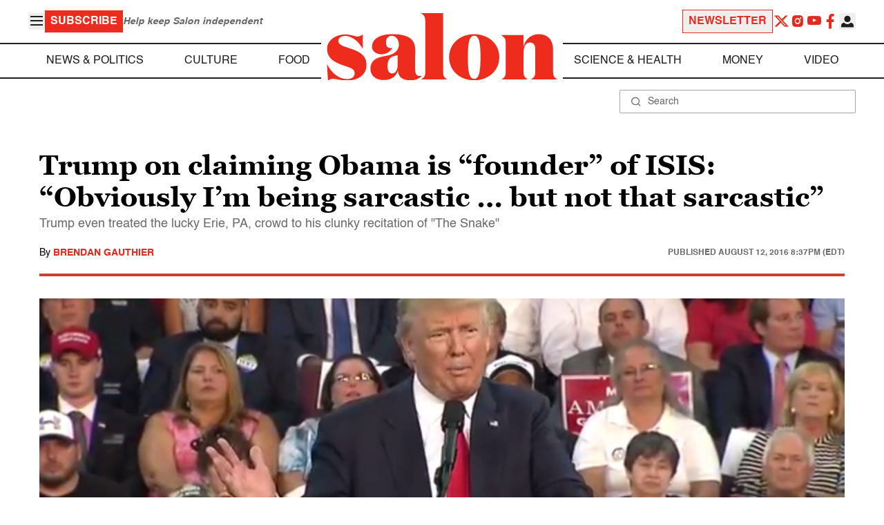

--- FILE ---
content_type: application/javascript; charset=utf-8
request_url: https://fundingchoicesmessages.google.com/f/AGSKWxX8WP2Y0ZEL95s86l3OAvS94HNnBf-pWrNnfoe2d-VBT13EJhVUVRxuHloyxLAmw64dUu761Z2IezD6Xue9OCLo9SmPcuQp5yEIsFAmghXPJZv-pkbstYd7nl6oiwDBMYlI3Zq7LU1gxW8X_bvIv-fjdtC_kygTL4CyJPD5eh4xDaqAogNer7nq7_Vh/_/ad_detect./adnetmedia./getadds./ad/status?_125x600_
body_size: -1290
content:
window['9002f82e-dd91-4e20-9d1f-9a0d3fefd241'] = true;